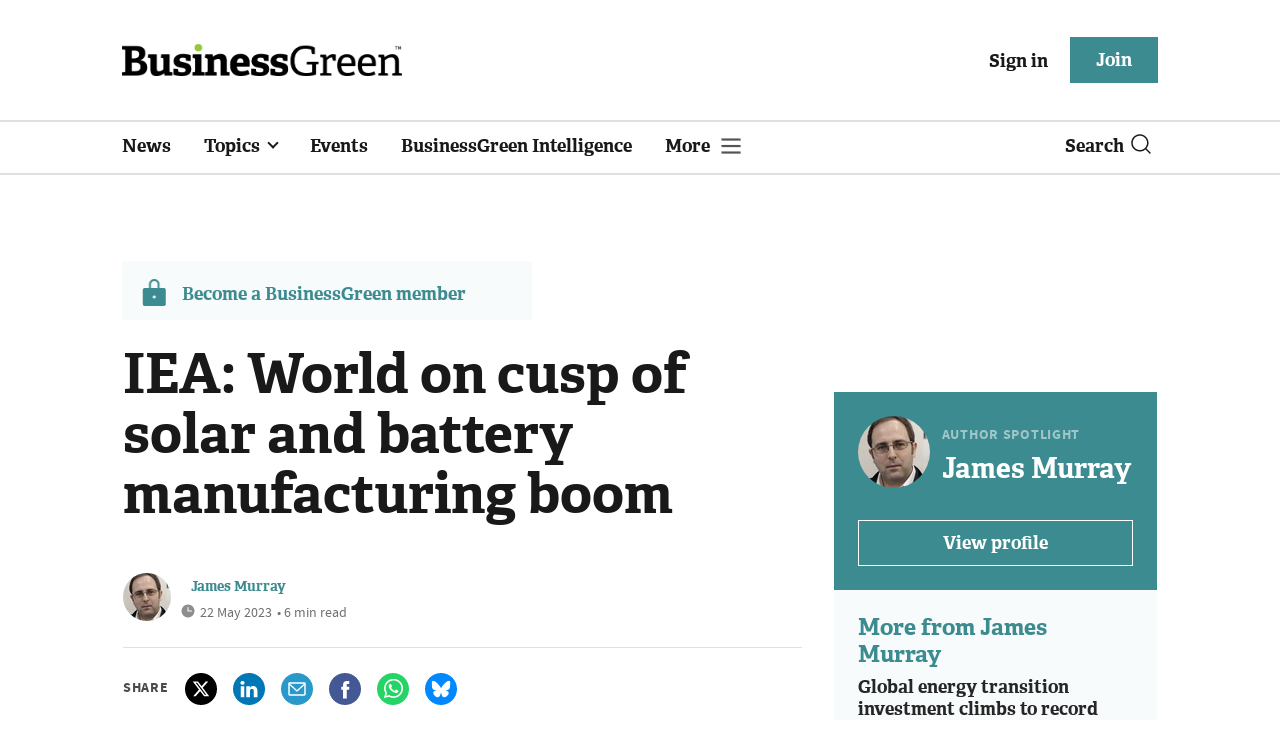

--- FILE ---
content_type: text/html; charset=utf-8
request_url: https://www.businessgreen.com/news/4116106/iea-world-cusp-solar-battery-manufacturing-boom
body_size: 16058
content:
<!DOCTYPE html>
<html lang="en">
<head>
    <meta name="Powered By" content="Kreatio Platform" />
  <link rel="canonical" href="https://www.businessgreen.com/news/4116106/iea-world-cusp-solar-battery-manufacturing-boom"/>
  <!-- Universal Variable -->
  



	<script>
		universal_variable_string = '{"page":{"url":"https://www.businessgreen.com/news/4116106/iea-world-cusp-solar-battery-manufacturing-boom","title":"IEA: World on cusp of solar and battery manufacturing boom","description":"But agency warns global economy risks becoming over-reliant on a handful of green manufacturing hubs, while heat pump, wind turbine, and green hydrogen capacity needs to accelerate","type":"article","category":"supply-chain","premain":"work","parentcategory":"work","id":"4116106","environment":"live","site":"BusinessGreen","platform":"Desktop","subtype":null},"content":{"article":"news","source":"BusinessGreen","author":"james-murray","medium":"text","published":"2023-05-22T11:18:18+01:00","tag":["iea","g7","solar-pv","heat-pumps","wind-turbines","manufacturing","cleantech","batteries","hydrogen"],"image":"https://image.chitra.live/api/v1/wps/3251005/9ca0d8af-f960-4993-88a3-cdbfd5da6151/3/1-solar-deployment-185x114.jpg","restriction":"default","barrier":"yes","content_word_count":1204}}';
	</script>

  <!-- End Universal Variable -->

  <!-- Start SourcePoint Script -->
  <script>
      !function () { var e = function () { var e, t = "__tcfapiLocator", a = [], n = window; for (; n;) { try { if (n.frames[t]) { e = n; break } } catch (e) { } if (n === window.top) break; n = n.parent } e || (!function e() { var a = n.document, r = !!n.frames[t]; if (!r) if (a.body) { var i = a.createElement("iframe"); i.style.cssText = "display:none", i.name = t, a.body.appendChild(i) } else setTimeout(e, 5); return !r }(), n.__tcfapi = function () { for (var e, t = arguments.length, n = new Array(t), r = 0; r < t; r++)n[r] = arguments[r]; if (!n.length) return a; if ("setGdprApplies" === n[0]) n.length > 3 && 2 === parseInt(n[1], 10) && "boolean" == typeof n[3] && (e = n[3], "function" == typeof n[2] && n[2]("set", !0)); else if ("ping" === n[0]) { var i = { gdprApplies: e, cmpLoaded: !1, cmpStatus: "stub" }; "function" == typeof n[2] && n[2](i) } else a.push(n) }, n.addEventListener("message", (function (e) { var t = "string" == typeof e.data, a = {}; try { a = t ? JSON.parse(e.data) : e.data } catch (e) { } var n = a.__tcfapiCall; n && window.__tcfapi(n.command, n.version, (function (a, r) { var i = { __tcfapiReturn: { returnValue: a, success: r, callId: n.callId } }; t && (i = JSON.stringify(i)), e.source.postMessage(i, "*") }), n.parameter) }), !1)) }; "undefined" != typeof module ? module.exports = e : e() }();
  </script>
  <script>
      window._sp_ = {
          config: {
              accountId: 1649,
              baseEndpoint: 'https://spcmp.businessgreen.com',
          }
      }

  </script>
  <script src="https://spcmp.businessgreen.com/wrapperMessagingWithoutDetection.js"></script>
  <!-- End SourcePoint Script -->
  <!-- Google Tag Manager -->
  <script>(function (w, d, s, l, i) {
      w[l] = w[l] || [];
      w[l].push({
          'gtm.start':
              new Date().getTime(), event: 'gtm.js'
      });
      var f = d.getElementsByTagName(s)[0],
          j = d.createElement(s), dl = l != 'dataLayer' ? '&l=' + l : '';
      j.async = true;
      j.src =
          'https://www.googletagmanager.com/gtm.js?id=' + i + dl;
      f.parentNode.insertBefore(j, f);
  })(window, document, 'script', 'dataLayer', 'GTM-KL38FGF');</script>
  <!-- End Google Tag Manager -->
    <link rel="syndication-source" href="/news/4116106/iea-world-cusp-solar-battery-manufacturing-boom" >
  <link rel="original-source" href="/news/4116106/iea-world-cusp-solar-battery-manufacturing-boom" >
<meta http-equiv="Content-Type" content="text/html;charset=utf-8">
<meta http-equiv="X-UA-Compatible" content="IE=Edge">
<meta name="viewport" content="width=device-width, initial-scale=1.0">
<meta name="format-detection" content="telephone=no">
<meta name="HandheldFriendly" content="True">
  <meta name="google-site-verification" content="2G9fXBd-F353IzgexO1fzfh47jhZrKoGifYG_leYo24" />  <meta name="msvalidate.01" content="EBEF18626E74108AF52FD6A90AA49369" />  <title>IEA: World on cusp of solar and battery manufacturing boom | BusinessGreen News</title>
  <meta name="description" content="But agency warns global economy risks becoming over-reliant on a handful of green manufacturing hubs, while heat pump, wind turbine, and green hydrogen capacity needs to accelerate" />
  <meta name="keywords" content="IEA, G7, Solar PV, heat pumps, Wind Turbines, manufacturing, Cleantech, Batteries, Hydrogen"/>

<meta name="generator" content="Kreatio Platform">

  <meta name="DCSext.topics" content="iea;g7;solar-pv;heat-pumps;wind-turbines;manufacturing;cleantech;batteries;hydrogen">
  <meta property="article:modified_time" content="2023-05-22T11:18:20+01:00" >
  <meta property="article:published_time" content="2023-05-22T11:18:18+01:00">
  <meta name="news_keywords" content="Supply chain,Solar,Wind ,IEA,G7,Solar PV,heat pumps,Wind Turbines,manufacturing,Cleantech,Batteries,Hydrogen">
	<meta http-equiv="Set-Cookie" content="last_visited_page=/news/4116106/iea-world-cusp-solar-battery-manufacturing-boom;path=/;expires=2026-01-26 22:44:54 +0000;domain=.businessgreen.com;">
    <meta http-equiv="Set-Cookie" content="last_visited_page=/news/4116106/iea-world-cusp-solar-battery-manufacturing-boom;path=/;expires=2026-01-26 22:44:55 +0000;domain=.businessgreen.com;">

  <link href="//assets.kreatio.net/bgn_redesign/png/favicons/apple-touch-icon.png" rel="apple-touch-icon" sizes="57x57">
  <link href="//assets.kreatio.net/bgn_redesign/png/favicons/apple-touch-icon-76x76.png" rel="apple-touch-icon" sizes="76x76">
  <link href="//assets.kreatio.net/bgn_redesign/png/favicons/apple-touch-icon-120x120.png" rel="apple-touch-icon" sizes="120x120">
  <link href="//assets.kreatio.net/bgn_redesign/png/favicons/apple-touch-icon-152x152.png" rel="apple-touch-icon" sizes="152x152">
  <link href="//assets.kreatio.net/bgn_redesign/png/favicons/apple-touch-icon-180x180.png" rel="apple-touch-icon" sizes="180x180">
  <link href="//assets.kreatio.net/bgn_redesign/png/favicons/icon-hires.png" rel="icon" sizes="192x192">
  <link href="//assets.kreatio.net/bgn_redesign/png/favicons/icon-normal.png" rel="icon" sizes="128x128">
  <link href="//assets.kreatio.net/bgn_redesign/png/favicons/32x32.ico" rel="shortcut icon" type="image/png">
<meta name="msapplication-TileImage" content="https://www.businessgreen.com/png/favicons/mstile-144x144.png?100518">
<meta name="msapplication-TileColor" content="#FFFFFF">
<meta property="og:title" content="IEA: World on cusp of solar and battery manufacturing boom ">
<meta property="og:type" content="article">
<meta property="og:url" content="https://www.businessgreen.com/news/4116106/iea-world-cusp-solar-battery-manufacturing-boom">
  <meta property="og:image" content="https://image.chitra.live/api/v1/wps/2ed1795/9ca0d8af-f960-4993-88a3-cdbfd5da6151/3/1-solar-deployment-370x229.jpg">
<meta property="og:site_name" content="">
  <meta property="og:description" content="But agency warns global economy risks becoming over-reliant on a handful of green manufacturing hubs, while heat pump, wind turbine, and green hydrogen capacity needs to accelerate">
  <meta name="twitter:card" content="summary_large_image" />  <meta name="twitter:domain" content="//www.businessgreen.com/" />  <meta name="twitter:creator" content="James_BG" />  <meta name="twitter:url" content="https://www.businessgreen.com/news/4116106/iea-world-cusp-solar-battery-manufacturing-boom" />  <meta name="twitter:image" content="https://image.chitra.live/api/v1/wps/26f9651/9ca0d8af-f960-4993-88a3-cdbfd5da6151/3/1-solar-deployment-600x315.jpg" />  <meta name="twitter:description" content="But agency warns global economy risks becoming over-reliant on a handful of green manufacturing hubs, while heat pump, wind turbine, and green hydrogen capacity needs to accelerate" />  <meta itemprop="description" content="But agency warns global economy risks becoming over-reliant on a handful of green manufacturing hubs, while heat pump, wind turbine, and green hydrogen capacity needs to accelerate">
  <meta itemprop="image" content="https://image.chitra.live/api/v1/wps/2ed1795/9ca0d8af-f960-4993-88a3-cdbfd5da6151/3/1-solar-deployment-370x229.jpg">
<link rel="preconnect" href="//assets.kreatio.net/bgn_redesign">
<link rel="preconnect" href="https://www.incisive-events.com">
<link rel="preconnect" href="https://www.google-analytics.com">
<link rel="preconnect" href="https://www.googletagservices.com">
<link rel="preconnect" href="https://tpc.googlesyndication.com">
<link rel="preconnect" href="https://adservice.google.com">
<link rel="preconnect" href="https://adservice.google.co.uk">
<link rel="preconnect" href="https://js-agent.newrelic.com">
<link rel="preconnect" href="https://bam.nr-data.net">
<link rel="preconnect" href="https://d1l6p2sc9645hc.cloudfront.net">
<link rel="preconnect" href="https://data.gosquared.com">
<link rel="preconnect" href="https://data2.gosquared.com">
<link rel="preconnect" href="https://script.crazyegg.com">
<link rel="preconnect" href="https://cdn.adsafeprotected.com">
<link rel="preconnect" href="https://static.adsafeprotected.com">
<link rel="preconnect" href="https://pixel.adsafeprotected.com">
<link rel="preconnect" href="https://fw.adsafeprotected.com">
<link rel="preconnect" href="https://s0.2mdn.net">
<link rel="preconnect" href="https://asset.pagefair.com">
<link rel="preconnect" href="https://asset.pagefair.net">
<link rel="preconnect" href="https://stats.pagefair.com">
<link rel="preconnect" href="https://securepubads.g.doubleclick.net">
<link rel="preconnect" href="https://stats.g.doubleclick.net">
<link rel="preconnect" href="https://tag.onscroll.com">


    <link href="//assets.businessgreen.com/cdn/ux2021/live/business-green/styles/styles.css" media="all" rel="stylesheet" type="text/css">
  <link rel="stylesheet" media="all" href="https://assets.kreatio.net/bgn_redesign/application-a74ef24787f4e3f184e5ef73f4479fc7126803bfcf2e81451112ec492ac92db8.css">
  <!--[if lt IE 9]>
<script src="http://assets.businessgreen.com/cdn/global/scripts/html5shiv.js" defer></script>
<link href="http://assets.businessgreen.com/respond-proxy.html" id="respond-proxy" rel="respond-proxy" />
<link href="/images/respond.proxy.gif" id="respond-redirect" rel="respond-redirect" />
<![endif]-->

<!--[if lt IE 9]>
<script src="http://assets.businessgreen.com/cdn/global/scripts/respond.js" defer></script>
<script src="/javascripts/respond.proxy.js" defer></script>
<![endif]-->

  <script>
    (function(H){H.className=H.className.replace(/\bno-js\b/,'')})(document.documentElement);
    (function(H){H.className=H.className.replace(/\bno-svg\b/,'')})(document.documentElement);
    !function(){"use strict";function e(e,t,s){e.addEventListener?e.addEventListener(t,s,!1):e.attachEvent&&e.attachEvent("on"+t,s)}function t(e){return window.localStorage&&localStorage.font_css_cache&&localStorage.font_css_cache_file===e}function s(){if(window.localStorage&&window.XMLHttpRequest)if(t(n))c(localStorage.font_css_cache);else{var e=new XMLHttpRequest;e.open("GET",n,!0),e.onreadystatechange=function(){4===e.readyState&&200===e.status&&(c(e.responseText),localStorage.font_css_cache=e.responseText,localStorage.font_css_cache_file=n)},e.send()}else{var s=document.createElement("link");s.href=n,s.rel="stylesheet",s.type="text/css",document.getElementsByTagName("head")[0].appendChild(s),document.cookie="font_css_cache"}}function c(e){var t=document.createElement("style");t.setAttribute("type","text/css"),document.getElementsByTagName("head")[0].appendChild(t),t.styleSheet?t.styleSheet.cssText=e:t.innerHTML=e}var n="//assets.businessgreen.com/cdn/iw/styles/fonts/sourcesans_sourcesansbold.css?ver=1";window.localStorage&&localStorage.font_css_cache||document.cookie.indexOf("font_css_cache")>-1?s():e(window,"load",s)}();
</script>
  <script src="//assets.businessgreen.com/cdn/ux2021/live/business-green/scripts/jquery.min.js"></script>

  <script src="https://assets.kreatio.net/bgn_redesign/jquery-validation.js"></script>
  
  <script src="//assets.businessgreen.com/cdn/ux2021/javascript/live/business_green/javascript-business_green.head.min.js"></script>

    <script src="//assets.businessgreen.com/cdn/ux2021/live/business-green/scripts/function.js"></script>
    <script src="//assets.businessgreen.com/cdn/ux2021/live/business-green/scripts/tracking.js"></script>
  <style>
      .ai-article-content-block {
          padding: 32px;
          border: 1px solid #DFE1E5;
          margin-bottom: 32px;
          margin-top: 25px;

      }

      .ai-like-dislike-buttons {
          display: flex;
          margin: 12px 0;
          gap: 12px;
          form .btn {
              font-family: adelleregular;
              margin-left: 0;
          }
          .liked {
              color: #212529;
              background-color: #dae0e5;
              border-color: #f8f9fa;
          }
          .disliked {
              color: #212529;
              background-color: #dae0e5;
              border-color: #f8f9fa;
          }
          .btn {

          }
      }

      .ai-like-dislike-buttons i {
          font-size: 1.5rem;
          cursor: pointer;
          transition: color 0.3s;
      }

      .ai-heading p {
          font-size: 18px;
          line-height: 32px;
          color: #000000;
          padding: 10px;
          background-color: #F8FBFB;
      }

  </style>
</head>
<body
  >
<!-- Google Tag Manager (noscript) -->
<noscript>
  <iframe src="https://www.googletagmanager.com/ns.html?id=GTM-KL38FGF"
          height="0" width="0" style="display:none;visibility:hidden"></iframe>
</noscript>
<!-- End Google Tag Manager (noscript) -->
<div
  itemscope itemtype="http://schema.org/Article"
  id="wrapper">
  <div class="site-topper-ad">
  <div id="rdm-site-topper"></div>
</div>
<div id="rdm-wallpaper" class="ad-slot-wallpaper"></div>
<div id="rdm-above-login-buttons-one"></div>
<div id="rdm-above-login-buttons-two"></div>
  <!-- Component :: Header-User-Login--> 
<div class="top_header bhide-768">
  <div class="container-fluid">
    <span class="logo">
      <a href="/">
          <img alt="businessgreen_logo" src="https://assets.kreatio.net/bgn_redesign/svg/bgn22-logo.svg" width="280">
      </a>
    </span>
    <div class="login_bar" id="login">
      <a href="/userlogin" class="btn btn-link signin">
        Sign in</a>
      <a href="https://www.businessgreen.com/join" class="btn btn-primary" role="button" aria-pressed="true">Join</a>
    </div>
    <div class="logged_bar" id="user" style="display: none">
      <a href="/manage_account#myaccount" class="user-info"></a>
      <ul class="header-tools-content individual" style="display: none">
        <li>
          <ul class="user-menu">
            <li><a class="account-user-link" title="Newsletters" href="/manage_account#myaccount">My account</a>
            </li>
            <li><a class="sign-out-user-link" title="Sign out" href="/logout">Sign out</a></li>
          </ul>
        </li>
      </ul>
      <ul class="header-tools-content institutional" style="display: none;">
        <li>
          <div class="corporate-menu-information">
            <p class="corporate-menu-information-introduction">You are currently
              accessing BusinessGreen via your
              Enterprise account.</p>
            <p>If you already have an account please use the link below to
              <a title="Sign in" href="https://www.businessgreen.com/userlogin">sign in</a>.</p>
            <p>If you have any problems with your access or would like to request an individual access account please
              contact our customer service team.</p>
            <p>Phone: <a href="tel:+441858438800">+44 (0) 1858 438800</a></p>
            <p>Email: <a href="/cdn-cgi/l/email-protection#41223432352e2c2433322433372822243201282f2228322837242c242528206f222e2c"><span class="__cf_email__" data-cfemail="4a293f393e25272f38392f383c23292f390a2324292339233c2f272f2e232b64292527">[email&#160;protected]</span></a></p>
          </div>

          <ul class="user-menu">
            <li><a class="sign-in-user-link" title="Sign in" href="/userlogin">Sign in</a></li>
          </ul>
        </li>
      </ul>
    </div>
  </div>
</div>



  <!-- Component :: Header-Main-Navigation--> 
<nav class="navbar navbar-default navbar-trans navbar-expand-lg sticky-menu">
  <div class="container-fluid search-dropdown">
    <div class="bshow-768">
  <div class="nav-logo">
    <a href="/">
        <img alt="logo" src="https://assets.kreatio.net/bgn_redesign/svg/bgn22-logo.svg" width="160">
    </a>
  </div>
</div>
<div class="menu-right">
  <div class="mobile-search">
    <ul>
      <li class="nav-item dropdown">
        <a class="nav-link dropdown-toggle search-icon-dropdown" href="#" role="button" data-toggle="dropdown" aria-haspopup="true" aria-expanded="false">
            <span><img alt="logo" src="//assets.kreatio.net/bgn_redesign/png/search.png"></span></a>
          <div class="dropdown-menu">
            <div class="container-fluid mob-dropdown-search">
              <div class="search-container ">
                <p>Search BusinessGreen</p>
                <form id="search_form" action="/search" accept-charset="UTF-8" method="get">
                  <input id="search_header1" type="search" name="query" value="" required="" class="dropdown-searchbox" placeholder="Search here...">
                  <input type="hidden" name="per_page" id="per_page1" value="24" class="hidden_style">
                  <input type="hidden" name="sort" id="sort1" value="relevance1" class="hidden_style">
                  <input type="hidden" name="date" id="date1" value="this_year" class="hidden_style">
                  <button type="submit" class="search-image-dropdown">Search
                    <span class="dropdown-search-icon">
                    <img alt="search_logo" src="//assets.kreatio.net/bgn_redesign/png/union.png">
                  </span>
                  </button>
</form>              </div>
              <div class="incisivemedia-mobile">
                <div class="search_sponsor_min">
                </div>
              </div>
            </div>
          </div>
          </li>
    </ul>
  </div>
  <button class="navbar-toggler collapsed" type="button" data-toggle="collapse" data-target="#navbarSupportedContent" aria-controls="navbarSupportedContent" aria-expanded="false" aria-label="Toggle navigation">
    <span class="navbar-toggler-icon"></span>
  </button>
</div>

    <div class="collapse navbar-collapse" id="navbarSupportedContent">
      <ul class="navbar-nav mr-auto">
      <li class="nav-item active">
        <a title="" class="nav-link" href="/type/news">News</a>
      </li>
      <li class="nav-item dropdown arrowfixed">
        <a class="nav-link dropdown-toggle " href="#" role="button" data-toggle="dropdown" aria-haspopup="true" aria-expanded="false">
          Topics
        </a>
        <div class="dropdown-menu">
          <div class="container-fluid">
            <div class="tertiary-menup topic">
                <!-- Component :: topics-menu--> 
<div class="main-navigation">
<h4>Select a Topic below</h4>
<div class="sub-menu">
<a href="../../../../tag/in-depth">In-depth</a> <a href="../../../../type/opinion">Opinion</a> <a href="../../../../category/energy">Energy</a> <a href="../../../../category/policy">Policy</a> <a href="../../../../category/management">Management</a> <a href="../../../../category/technology">Technology</a> <a href="../../../../category/investment">Investment</a>
</div>
</div>




            </div>
          </div>
        </div>
      </li>
      <li class="nav-item active">
        <a title="" class="nav-link" href="/events">Events</a>
      </li>
      <li class="nav-item active">
        <a title="" class="nav-link" href="/businessgreen-intelligence">BusinessGreen Intelligence</a>
      </li>
  <li class="nav-item dropdown hamburger">
    <a class="nav-link dropdown-toggle" href="#" role="button" data-toggle="dropdown" aria-haspopup="true" aria-expanded="false">
      More
    </a>
    <div class="dropdown-menu more-dropdownp ">
        <!-- Component :: more-menu--> 
<div class="container-fluid">
<div class="tertiary-menup">
<div class="main-navigation">
<h4>Content by subject</h4>
<div class="sub-part-navigation">
<ul class="sub-part-nav1">
<li><a href="/category/energy">Energy</a></li>
<li><a href="/category/investment">Investment</a></li>
<li><a href="/category/management">Management</a></li>
<li><a href="/category/policy">Policy</a></li>
<li><a href="/category/technology">Technology </a></li>
</ul>
<ul class="sub-part-nav1 nav-hide">
<ul class="sub-part-nav1 nav-hide">
<li><a href="/category/transport">Transport</a></li>
<li><a href="/category/work">Work</a></li>
<li><a href="/net-zero-now">Net Zero Now</a></li>
<li><a href="/workforce2030">Workforce 2030</a></li>
</ul>
</ul>
</div>
</div>
<div class="main-navigation">
<h4>Authors</h4>
<div class="sub-part-navigation">
<ul class="sub-part-nav1">
<li><a href="https://www.businessgreen.com/author/5e54c59e-8345-439e-8a2f-8eed1f605c99/james-murray">James Murray</a></li>
<li><a href="https://www.businessgreen.com/author/ade886de-708f-4712-ab78-457db9ab189e/michael-holder">Michael Holder</a></li>
<li><a href="https://www.businessgreen.com/author/30bbf52c-ad22-4148-ba9f-7779030fa325/stuart-stone">Stuart Stone</a></li>
</ul>
</div>
</div>
<div class="main-navigation">
<h4>Blogs</h4>
<div class="sub-part-navigation">
<ul class="sub-part-nav1">
<li><a href="/series/blog/editors-blog">Editor's Blog</a></li>
<li><a href="/type/sponsored">Partner Insight</a></li>
</ul>
</div>
</div>
<div class="third-column-hide">
<div class="main-navigation">
<h4>Connect with us</h4>
<div class="sub-part-navigation">
<ul class="sub-part-nav1">
<li><a href="/contact">Contact us</a></li>
<li><a target="_blank" href="https://share-eu1.hsforms.com/167yx8RmXSRGmFwVnSUpKaAfuzv3?utm_source=BG%20More%20Menu&amp;utm_medium=BG&amp;utm_campaign=newsletter" rel="noopener">Newsletter</a></li>
<li><a target="_blank" href="https://bsky.app/profile/businessgreen.bsky.social" rel="noopener">Bluesky</a></li>
<li><a href="https://twitter.com/businessgreen">X (formerly Twitter)</a></li>
<li><a href="https://www.facebook.com/Businessgreen">Facebook</a></li>
<li><a href="https://www.linkedin.com/groups/1931321/profile">LinkedIn</a></li>
<li><a href="https://www.instagram.com/_businessgreen_/">Instagram</a></li>
</ul>
</div>
</div>
</div>
</div>
</div>




    </div>
  </li>
</ul>

      <ul class="desktop_search">
  <li class="nav-item dropdown dd-hide-arrow">
    <a class="nav-link dropdown-toggle" href="#" role="button" data-toggle="dropdown" aria-haspopup="true" aria-expanded="false">
      Search<span><img alt="logo" src="//assets.kreatio.net/bgn_redesign/png/search.png"></span>
    </a>
    <div class="dropdown-menu" >
      <div class="container-fluid search-box">
        <div class="search_sponsor_max">
        </div>
        <div class="search-container ">
          <p>Search BusinessGreen</p>
          <form id="search_form_bottom" action="/search" accept-charset="UTF-8" method="get">
            <input id="search_header" type="search" name="query" value="" required="" class="dropdown-searchbox" placeholder="Search here..." >
            <input type="hidden" name="per_page" id="per_page" value="24" class="hidden_style">
            <input type="hidden" name="sort" id="sort" value="relevance1" class="hidden_style">
            <input type="hidden" name="date" id="date" value="this_year" class="hidden_style">
            <button type="submit" class="search-image-dropdown">Search<span class="dropdown-search-icon"><img alt="search_logo" src="//assets.kreatio.net/bgn_redesign/png/union.png"></span></button>
</form>        </div>
        <a href="javascript:void(0)" class="close_search"><img alt="x" src="//assets.kreatio.net/bgn_redesign/png/cross.png"></a>
      </div>
    </div>
  </li>
  <li class="nav-item sponsor-logo" id="search_sponsor_nav">
  </li>
</ul>

      <div class="mobile_view">
      <div class="login_bar_nav" id="login_nav">
      <a class="btn btn-primary join_button_nav" href="https://www.businessgreen.com/join" role="button">Join</a>
      <a href="/userlogin" class="btn btn-link signin">Sign in</a>
    </div>
  <div class="logged_bar" id="user_nav" style="display: none">
    <a href="/manage_account#myaccount" class="user-info"></a>
    <div id="rdm-above-user-menu">&nbsp;</div>
    <ul class="header-tools-content individual" style="display: none">
      <li>
        <ul class="user-menu">
          <li><a class="account-user-link" title="Newsletters" href="/manage_account#myaccount">My account</a></li>
          <li><a class="sign-out-user-link" title="Sign out" href="/logout">Sign out</a></li>
        </ul>
      </li>
    </ul>
    <ul class="header-tools-content institutional" style="display: none;">
      <li>
        <div class="corporate-menu-information">
          <p class="corporate-menu-information-introduction">You are currently accessing BusinessGreen via your Enterprise account.</p>
          <p>If you already have an account please use the link below to <a title="Sign in" href="//www.businessgreen.com/userlogin">sign in</a>.</p>
          <p>If you have any problems with your access or would like to request an individual access account please contact our customer service team.</p>
          <p>Phone: <a href="tel:+441858438800">+44 (0) 1858 438800</a></p>
          <p>Email: <a href="/cdn-cgi/l/email-protection#6a091f191e05070f18190f181c03090f192a0304090319031c0f070f0e030b44090507"><span class="__cf_email__" data-cfemail="791a0c0a0d16141c0b0a1c0b0f101a1c0a3910171a100a100f1c141c1d1018571a1614">[email&#160;protected]</span></a></p>
        </div>
        <ul class="user-menu">
          <li><a class="sign-in-user-link" title="Sign in" href="/userlogin">Sign in</a></li>
          <li><a href="/userlogin" class="btn btn-link signin">Sign in</a></li>
        </ul>
      </li>
    </ul>
  </div>
</div>

    </div>
  </div>
</nav>



  <div class="upcoming-events-ticker">
  <div class="container-fluid">
    <ul>
      <li>
        <div id="rdm-event-ticker"></div>
      </li>
    </ul>
  </div>
</div>

  <div class="container-fluid">
  <div class="notice-slot-full-below-header  bhide-768 notice-block">
    <div id="rdm-below-header"></div>
    <div class="notice-text"></div>
  </div>
</div>


  <div class="wrapper-container
    article-page
     ajax_search"
              >
    	  <div class="container-fluid bhide-768">
    <ul class="premium-article-list">
      <li class="medium-emphasis">
        <img alt="Lock-icon" src="//assets.kreatio.net/bgn_redesign/png/lock.png">
        <a href="https://www.businessgreen.com/join">
          Become a BusinessGreen member
        </a>
      </li>
    </ul>
  </div>


	<div class="container-fluid">
		<div class="row">
			<div class="common-left-hand-block col-lg-8">
				<div class="article-head-block">
					<h1 itemprop="name">IEA: World on cusp of solar and battery manufacturing boom</h1>
					    <div class="author">
      <div class="author-left">
        <a title="James Murray" href="/author/5e54c59e-8345-439e-8a2f-8eed1f605c99/james-murray"><img class="author-pic" alt="James Murray" src="https://image.chitra.live/api/v1/wps/c759d4d/a6a1c8c1-db4e-4689-94a2-3f695a195188/0/james-crop-48x48.jpg" /></a>
      </div>
    <div class="author-right ">
      <span itemprop="author" itemscope itemtype="http://schema.org/Person">
      <div itemprop="name" class="author-name">
        <a href="/author/5e54c59e-8345-439e-8a2f-8eed1f605c99/james-murray">James Murray</a>
      </div>
      </span>
      <div class="published">
        <img alt="clock" src="//assets.kreatio.net/bgn_redesign/svg/clock.svg">

        <span itemprop="datePublished" content="2023-05-22">
                 22 May 2023
        </span> •
        6 min read
      </div>
    </div>
  </div>


					<div class="social-heading">
						<h4>Share</h4>
<ul class="social article-share">
    <li>
        <a class="socialshareicon twitter-icon" href="https://twitter.com/share?text=IEA%3A+World+on+cusp+of+solar+and+battery+manufacturing+boom&amp;url=https://www.businessgreen.com/4116106/&via=businessgreen" rel="nofollow" target="_blank">
    <img alt="twitter-icon" src="//assets.kreatio.net/bgn_redesign/svg/article_twitter_x.svg">
  </a>

    </li>
    <li>
        <a class="socialshareicon linkedin icon" href="http://www.linkedin.com/shareArticle?mini=true&amp;url=https://www.businessgreen.com/4116106&amp;title=IEA+World+on+cusp+of+solar+and+battery+manufacturing+boom" rel="nofollow" target="_blank">
    <img alt="linkedin icon" src="//assets.kreatio.net/bgn_redesign/svg/article-linkedin.svg">
  </a>


    </li>
    <li>
        <a class="socialshareicon email-icon" target="_blank" rel="nofollow" href="/cdn-cgi/l/email-protection#[base64]">
    <img alt="email-icon" src="//assets.kreatio.net/bgn_redesign/svg/article-mail.svg">
  </a>

    </li>
    <li>
      <a class="socialshareicon facebook-icon" href="https://www.facebook.com/sharer.php?u=https://www.businessgreen.com/4116106" rel="nofollow" target="_blank">
  <img alt="facebook-icon" src="//assets.kreatio.net/bgn_redesign/svg/article-facebook.svg">
</a>

    </li>
    <li>
      <a class="socialshareicon whatsapp-icon" href="whatsapp://send?text=https://www.businessgreen.com/4116106?utm_source%3DWhatsappshare%26utm_medium%3Dnative%26utm_campaign%3DNativeshare">
  <img alt="whatsapp-icon" src="//assets.kreatio.net/bgn_redesign/svg/article-whatsapp.svg">
</a>

    </li>
    <li>
      <a class="socialshareicon bluesky-icon" href="https://bsky.app/intent/compose?text=IEA%3A World on cusp of solar and battery manufacturing boom%0Ahttps://www.businessgreen.com/news/4116106/iea-world-cusp-solar-battery-manufacturing-boom" rel="nofollow" target="_blank">
  <img alt="bluesky-icon" src="//assets.kreatio.net/bgn_redesign/svg/Bluesky_Icon_Circle.svg">
</a>

    </li>
</ul>

					</div>
					<div id="rdm-rhc-below-article-share-top"></div>
				</div>
				<div class="article-content-block">
						      <div class="article-image">
    <img itemprop="image" alt="IEA: World on cusp of solar and battery manufacturing boom" title="" loading="lazy" src="https://image.chitra.live/api/v1/wps/ef9d59d/9ca0d8af-f960-4993-88a3-cdbfd5da6151/3/1-solar-deployment-679x419.jpg" />
  </div>


						<h4 class="article-sub-head summary">But agency warns global economy risks becoming over-reliant on a handful of green manufacturing hubs, while heat pump, wind turbine, and green hydrogen capacity needs to accelerate</h4>
					<div id="rdm-rhc-below-article-summary"></div>
						<div itemprop="articleBody" class="article-content">
							<div class="linear-gradient">
								<p>The world is on the brink of an unprecedented clean tech manufacturing boom, but key sectors are still struggling to keep pace with the level of demand required to deliver on global net zero emission goals....</p>
							</div>
						</div>
					    <div id="d-wrapper">
    <div class="zig-zag-bottom zig-zag-top">
      <div class="join-investment-week zig-zag">
        <p>To continue reading this article...</p>
        <h4>Join BusinessGreen</h4>
        <p>In just a few clicks you can start your free BusinessGreen Lite membership for 12 months, providing you access to:</p>
<div class="investment-week-points">
<ul>
<li>Three complimentary articles per month covering the latest real-time news, analysis, and opinion from Europe&rsquo;s leading source of information on the Green economy and business</li>
<li>Receive important and breaking news stories via our daily news alert</li>
<li>Our weekly newsletter with the best of the week&rsquo;s green business news and analysis</li>
</ul>
</div>
<p><a href="https://membership.businessgreen.com/virtual/joinbglite?utm_source=Barrier%20page&amp;utm_medium=Website&amp;utm_campaign=Join%20button&amp;utm_content=Join%20now" class="investment-week-join-now btn-primary-dark">Join now</a></p>
<h4>&nbsp;</h4>
<h4>Already a BusinessGreen member?</h4>
<p><a href="/userlogin" class="investment-week-join-now btn-primary-dark"> Login </a></p>
      </div>
    </div>
  </div>


					<div class="pagination-article pagination-locked">
						<div class="left-click">
    <a href="/news/4116094/water-firms-honest-conservative-mps-inland-bathing-water-site-target">
      <h4>Previous Article</h4> 
    </a>
    <a href="/news/4116094/water-firms-honest-conservative-mps-inland-bathing-water-site-target">
      <p>Keep water firms &#39;honest&#39;: Conservative MPs call for inland bathing water site target</p>
    </a>
</div>
<div class="right-click">
    <a href="/news/4116119/record-order-volvo-trucks-holcim-ink-deal-deploy-electric-hgvs">
      <h4>Next Article</h4>
    </a>
    <a href="/news/4116119/record-order-volvo-trucks-holcim-ink-deal-deploy-electric-hgvs">
      <p>&#39;Record order&#39;: Volvo Trucks and Holcim ink deal to deploy 1,000 electric HGVs</p>
    </a>
</div>

					</div>
					<div id="rdm-below-article-prev-next"></div>
				</div>
			</div>
			<div class="common-right-hand-block col-lg-4">
  <div class="mtop bhide-768">
    <div class="notice-slot-sidebar-big notice-block ">
      <div id="rdm-below-key-points"></div>
    </div>
  </div>
      <div class="author-spotlight-block">
      <div class="author-spotlight high-emphasis">
        <div class="author-details">
          <img alt="James Murray" src="https://image.chitra.live/api/v1/wps/fa03b90/a6a1c8c1-db4e-4689-94a2-3f695a195188/0/james-crop-72x72.jpg" />
          <div class="author-details-content">
            <h5>Author spotlight</h5>
            <h4><a href="/author/5e54c59e-8345-439e-8a2f-8eed1f605c99/james-murray">James Murray</a></h4>
          </div>
        </div>
        <p></p>
        <div class="button">
          <a class="btn btn-secondary-dark" role="button" aria-pressed="true" href="/author/5e54c59e-8345-439e-8a2f-8eed1f605c99/james-murray">View profile</a>
        </div>
      </div>
      <div class="spotlight-content medium-emphasis">
          <div class="author-more">
              <h6>More from James Murray</h6>
            <p>
              <a href="/news/4524748/global-energy-transition-investment-climbs-record-usd23tr">Global energy transition investment climbs to record $2.3tr</a>
            </p>
          </div>
          <div class="author-more-next">
            <p>
              <a href="/opinion/4524733/build-climate-resilience-matters-health-cities">Why we need to build climate resilience where it matters - in health and cities</a>
            </p>
          </div>
      </div>
    </div>

  <div id="rdm-rhc-below-author-spotlight"></div>
    <!-- Component :: most_read_right--> 
<div class="remote_component" id = 4a751042-5670-9e34-bab5-e815fe7a79cc></div>


  <div id="rdm-rhc-below-most-read"></div>
</div>

		</div>
	</div>
  <!-- Component :: more-on-category--> 
  <div class="container-fluid more-on" id="more-on">
    <h2>More on Supply chain</h2>
    <div class="row">
        <div class="big-article-Vlist col-lg-4 col-md-4 col-sm-12 col-12">
          <div class="big-article-left">
            <div class="">
                <a href="/news/4523975/launch-waitroses-most-sustainable-distribution-centre-create-550-jobs"><img alt="Launch of Waitrose&#39;s &#39;most sustainable&#39; distribution centre to create over 550 jobs" loading="lazy" src="https://image.chitra.live/api/v1/wps/bb1b49d/a1a88fb3-31c6-46a6-9ae2-9e0a3eb19d0a/4/iStock-2194434323-323x202.jpg" /><span class="audio-video-img"><span class="icon"></span></span></a>

            </div>
          </div>
          <div class="big-article-right">
            <div class="category ">
              <a href="/category/work/supply-chain">Supply chain</a>

            </div>
            <h4>    <a title="Launch of Waitrose&#39;s &#39;most sustainable&#39; distribution centre to create over 550 jobs" class="lock" href="/news/4523975/launch-waitroses-most-sustainable-distribution-centre-create-550-jobs">Launch of Waitrose&#39;s &#39;most sustainable&#39; distribution centre to create over 550 jobs</a>
 </h4>
            
            <p>Retailer&#39;s first distribution centre in the South West to feature 1,200 solar panels and help vehicle fleet avoid 2,225 tonnes of carbon emissions a year</p>
            <div class="author">
                <a title="Stuart Stone" href="/author/30bbf52c-ad22-4148-ba9f-7779030fa325/stuart-stone"><img alt="Stuart Stone" src="https://image.chitra.live/api/v1/wps/f43b0d6/6acf8f6d-74b3-4019-a7e6-5cf081628b52/0/Byline-24x24.jpeg" /></a>
                <div class="author-name">
                  <a href="/author/30bbf52c-ad22-4148-ba9f-7779030fa325/stuart-stone">Stuart Stone</a>
                </div>
              <div class="published">
                <img alt="clock" src="//assets.kreatio.net/bgn_redesign/svg/clock.svg">

                  12 January 2026


 •
                2 min read
              </div>
            </div>
          </div>
        </div>
        <div class="big-article-Vlist col-lg-4 col-md-4 col-sm-12 col-12">
          <div class="big-article-left">
            <div class="">
                <a href="/news/4523830/nature-food-production-hand-hand-farmers-urge-government-support-shift-away-industrial-livestock-production"><img alt="&#39;Nature and food production go hand in hand&#39;: Farmers urge government to support shift away from industrial livestock production" loading="lazy" src="https://image.chitra.live/api/v1/wps/68649f4/eadd7ce8-9174-4294-aa4f-d88821755cfe/3/Screenshot-2026-01-06-at-14-41-38-323x202.png" /><span class="audio-video-img"><span class="icon"></span></span></a>

            </div>
          </div>
          <div class="big-article-right">
            <div class="category ">
              <a href="/category/work/supply-chain">Supply chain</a>

            </div>
            <h4>    <a title="&#39;Nature and food production go hand in hand&#39;: Farmers urge government to support shift away from industrial livestock production" class="lock" href="/news/4523830/nature-food-production-hand-hand-farmers-urge-government-support-shift-away-industrial-livestock-production">&#39;Nature and food production go hand in hand&#39;: Farmers urge government to support shift away from industrial livestock production</a>
 </h4>
            
            <p>Polling shows strong appetite from UK farmers to move towards more nature-friendly livestock practices, if government and corporates back the transition</p>
            <div class="author">
                
                <div class="author-name">
                  <a href="/author/fa6fc107-8add-46da-9e4b-76eb33342756/amber-rolt">Amber Rolt</a>
                </div>
              <div class="published">
                <img alt="clock" src="//assets.kreatio.net/bgn_redesign/svg/clock.svg">

                  07 January 2026


 •
                3 min read
              </div>
            </div>
          </div>
        </div>
        <div class="big-article-Vlist col-lg-4 col-md-4 col-sm-12 col-12">
          <div class="big-article-left">
            <div class="">
                <a href="/news-analysis/4523846/amazon-soy-moratorium-agri-giants-quit-anti-deforestation-pact-risk-splintering"><img alt="Amazon Soy Moratorium: As agri-giants quit, is the anti-deforestation pact at risk of splintering?" loading="lazy" src="https://image.chitra.live/api/v1/wps/8d3c56d/aa5b4e73-0772-492c-aca6-8594abb79ef4/6/iStock-2227752437-323x202.jpg" /><span class="audio-video-img"><span class="icon"></span></span></a>

            </div>
          </div>
          <div class="big-article-right">
            <div class="category ">
              <a href="/category/work/supply-chain">Supply chain</a>

            </div>
            <h4>    <a title="Amazon Soy Moratorium: As agri-giants quit, is the anti-deforestation pact at risk of splintering?" class="lock" href="/news-analysis/4523846/amazon-soy-moratorium-agri-giants-quit-anti-deforestation-pact-risk-splintering">Amazon Soy Moratorium: As agri-giants quit, is the anti-deforestation pact at risk of splintering?</a>
 </h4>
            
            <p>Despite being hailed by leading UK retailers as &#39;one of the most significant conservation measures this century&#39;, a number of global agri-giants have now abandoned the anti-deforestation pact</p>
            <div class="author">
                <a title="Michael Holder" href="/author/ade886de-708f-4712-ab78-457db9ab189e/michael-holder"><img alt="Michael Holder" src="https://image.chitra.live/api/v1/wps/9433874/1186e07f-a13e-49cd-9e58-f6f600ebc973/0/holder-michael-cropped-24x24.jpg" /></a>
                <div class="author-name">
                  <a href="/author/ade886de-708f-4712-ab78-457db9ab189e/michael-holder">Michael Holder</a>
                </div>
              <div class="published">
                <img alt="clock" src="//assets.kreatio.net/bgn_redesign/svg/clock.svg">

                  07 January 2026


 •
                7 min read
              </div>
            </div>
          </div>
        </div>
    </div>
  </div>


<div id="rdm-rhc-below-article-more-on"></div>
<input type="hidden" id="is-article-page" value="true">



  </div>
  <footer id="footer">
  <div class="container-fluid">
    <div class="row hr">
        <!-- Component :: footer-links--> 
<div class=" contact-us-block col-lg-6">
<div class=" order marginorder">
<ul class="adress">
<li><a href="/contact" class="title">Contact Us</a></li>
<li><a href="https://www.incisivemedia.com/solutions/" class="title">Marketing Solutions</a></li>
<li><a href="https://www.incisivemedia.com/about/" class="title">About Incisive Media</a></li>
<li><a href="javascript:void(0)" class="title" onclick="window._sp_.loadPrivacyManagerModal(414643);">Privacy Settings</a></li>
</ul>
</div>
<div class="order  marginorder  tabview">
<ul class="adress">
<li><a href="https://www.incisivemedia.com/standard-terms-conditions/" class="title">Terms &amp; Conditions</a></li>
<li><a href="https://www.incisivemedia.com/standard-policies/" class="title">Policies</a></li>
<li><a href="https://www.incisivemedia.com/careers/" class="title">Careers</a></li>
</ul>
</div>
</div>




      <div class="col-lg-4 col-md-5 socialicons order mt-0 ">
  <div class="footerheading">FOLLOW US</div>
  <ul class="social">
      <li>
        <a href="https://www.youtube.com/channel/UCkqUTKufJwtaqvnU4W52HuA" class="socialshareicon youtubeicon" target="_blank"></a>
      </li>
    <li>
      <a href="https://twitter.com/BusinessGreen" class="socialshareicon twitter40" target="_blank"></a>
    </li>
    <li>
      <a href="https://www.linkedin.com/showcase/business-green/" class="socialshareicon linkin40" target="_blank">
      </a>
    </li>
      <li class="bshow-575">
        <a href="https://www.facebook.com/Businessgreen" class="socialshareicon facebookicon" target="_blank">
        </a>
      </li>
    <li>
    </li>
  </ul>
</div>

    </div>
      <!-- Component :: footer-accreditations--> 
<div class="row row-reverse">
<div class=" contact-us-block socialiocns">
<div class="col-lg-8  margin-topicon mt-01 copyright">
<a title="Incisive Media" target="_blank" href="https://www.incisivemedia.com/" rel="noopener noreferrer"><img src="https://assets.incisivemedia.com/production/im_arc/images/im_arc_logo.png" alt="Incisive Media" width="230"> </a>
<p class="textcolor">© Incisive Business Media Limited, Published by Incisive Business Media Limited, New London House, 172 Drury Lane, London WC2B 5QR. Registered in England and Wales with company registration number 09178013. Part of Arc network, <a href="http://www.arc-network.com/" rel="noopener noreferrer">www.arc-network.com</a></p>
</div>
<div class="col-lg-4  footerbottom  ">
<div class="social">
<div class="heading footerheading">DIGITAL PUBLISHER OF THE YEAR</div>
<a href="http://www.incisivemedia.com/accreditations" class=""><img src="https://assets.incisivemedia.com/production/global/images/aop-logos.png" alt="right wallpaper ad"></a>
</div>
</div>
</div>
</div>




      <!-- Component :: footer-copyrights--> 


  </div>
</footer>
  <meta itemprop="url" content="https://www.www.businessgreen.com/news/4116106/iea-world-cusp-solar-battery-manufacturing-boom">
  <span itemprop="publisher" itemscope itemtype="http://schema.org/Organization">
    <meta itemprop="name" content="BusinessGreen">
  </span>

</div>
<script data-cfasync="false" src="/cdn-cgi/scripts/5c5dd728/cloudflare-static/email-decode.min.js"></script><script src="https://assets.kreatio.net/bgn_redesign/application-8a216c812f01bd743c51.js"></script>
<script>
    function getCookie(name) {
        var match = document.cookie.match(new RegExp('(^| )' + name + '=([^;]+)'));
        return match ? match[2] : null;
    }
    jQuery(document).ready(function () {
        if (getCookie("series_token_error_message") != null && getCookie("series_token_error_message") != "") {
            if (getCookie("series_token_error_message").match("articles$") != null) {
                $("span#login_error_message_teaser").html(getCookie("series_token_error_message").replace(/\+/g, " ").replace(/\w+$/, '')).show();
                deleteCookie("series_token_error_message");
            }
        }
    });
    jQuery(document).ready(function () {
        $("#login_barrier .login_submit").on("click", function () {
            $("span#login_error_message_teaser").html("").hide();
        });
    });

    function custom_method_for_search_image() {
        image_value = '';
        return image_value;
    }
</script>


<script>
    jQuery(document).ready(function () {
        $("#login").hover(function () {
            $(".login-offset").hide();
        });

        function showMyAccount() {
            $(".individual").show();
            $('.institutional').hide();
            $(".user-info").html('My account');
            $("#user").removeClass("main-top-institution");
        }

        function showWelcome() {
            $("#login").hide();
            $("#register").hide();
            $("#user").show();
            $(".user-info").html('Welcome');
            $("#user").addClass("main-top-institution");
        }

        setTimeout(function () {
            jQuery("#register,#login,#follow,#free-trial").show();
            if (getCookie("logged_in") == "false" || (getCookie("institutional_login") == "false")) {
                jQuery("#register,#login,#follow,#free-trial").show();
                jQuery("#user").hide();
            } else if (getCookie("logged_in") == "true" || getCookie("logged_in") == "expired" || getCookie("logged_in") == null) {
                if (getCookie("user_name") != null && getCookie("user_name") != "") {

                    $("#user,#follow").show();
                    $("#register,#login,#free-trial").hide();
                    jQuery(".user-info").html('My account');
                    if (getCookie("institutional_login") == "true") {
                        if (getCookie("logged_in") == "true") {
                            showMyAccount()
                        } else {
                            showWelcome()
                        }
                    } else {
                        if (getCookie("logged_in") == "true") {
                            showMyAccount()
                        }
                    }
                } else {
                    jQuery.ajax({
                        type: 'GET',
                        dataType: 'html',
                        beforeSend: function (xhr) {
                            xhr.setRequestHeader('X-CSRF-Token', jQuery('meta[name="csrf-token"]').attr('content'))
                        },
                        url: '/user_info',
                        success: function (data) {
                            if (getCookie("logged_in") == "true" || getCookie("logged_in") == "expired" || getCookie("logged_in") == null) {
                                if (getCookie("user_name") != null && getCookie("user_name") != "") {
                                    $("#user,#follow").show();
                                    $("#register,#login,#free-trial").hide();
                                    jQuery(".user-info").html('My account');
                                    if (getCookie("institutional_login") == "true") {
                                        if (getCookie("logged_in") == "true") {
                                            showMyAccount()
                                        } else {
                                            showWelcome()
                                        }
                                    }
                                } else if (getCookie("institutional_login") == "true") {
                                    if (getCookie("logged_in") == "true") {
                                        showMyAccount()
                                    } else {
                                        showWelcome()
                                    }
                                }
                            } else {
                                $("#register,#login,#follow,#free-trial").show();
                            }
                        }
                    });
                }
            }
        }, 1000);
        $("#user").hover(function (event) {
            event.preventDefault();
            if (getCookie("institutional_login") == "true") {
                if (getCookie("logged_in") == "true") {
                    $(".individual").show();
                    $('.institutional').hide();
                } else {
                    $(".individual").hide();
                    $('.institutional').show();
                }
            } else {
                if (getCookie("logged_in") == "true") {
                    $(".individual").show();
                    $('.institutional').hide();
                }
            }
        });
    });
</script>


  <script>
      $(document).ready(function () {
          var currentBlock = location.href.split('#')[1];
          if (currentBlock != undefined) {
              pageScroll(currentBlock);
          }
      });

      $('.article-page-body-content li a').on('click', function () {

          pageScroll($(this).attr('href').split('#')[1]);

      });

      function pageScroll(currentLink) {
          var height = '46';
          var $winWidth = $(window).width();
          if ($winWidth > 991) {
              $('html,body').animate({scrollTop: $('#' + currentLink).offset().top - height}, 'slow');
          } else {
              $('html,body').animate({scrollTop: $('#' + currentLink).offset().top - 50}, 'slow');
          }
      }
  </script>
  <script>
      $('.search_date,.search_sort').click(function(e){
          e.stopPropagation();
          var type = $(this).attr('data-id');
          if($(this).attr('data-con')=='sort'){
              $("#filters #sort").attr('value',type);
              $(".search_sort").parent().removeClass('sortby-selected');
              $(this).parent().addClass('sortby-selected');
          }else{
              $('.selected_date option[value='+ type +']').attr('selected','selected');
              $(".selected_date").val(type);
              $(".search_date").parent().removeClass('sortby-selected');
              $(this).parent().addClass('sortby-selected');
          }
          $("#filters").submit();
      });
      $(".selected_date").change(function(){
          var val = $(this).val()
          if(val==="all" || val==="this_year"){
              $(".sortbyrange .sortby-option").removeClass('sortby-selected');
              $(".sortbyrange .sortby-option[data-change="+ val +"]").addClass('sortby-selected');
          }
      });
  </script>

  <script src="//assets.businessgreen.com/javascript/live/business_green/javascript-business_green.body.min.js"></script>


<div class="container"></div>
  <script>
      $(document).ready(function () {
          $('.expired-button').on('click', function (e) {
              e.preventDefault();
              $.ajax({
                  url: '/user/renew',
                  method: 'POST',
                  dataType: 'json',
                  data: {
                      article_id: 'd671bbc7-ac6f-d62f-f373-936fb1a0781a'
                  },
                  headers: {
                      'X-CSRF-Token': $('meta[name="csrf-token"]').attr('content')
                  },
                  success: function (response) {
                      if (response.redirect_url) {
                          if (window.Turbolinks && Turbolinks.visit) {
                              Turbolinks.clearCache();
                              Turbolinks.visit(response.redirect_url, {action: 'replace'});
                          } else {
                              window.location.href = response.redirect_url;
                          }
                      } else {
                          console.error("No redirect_url returned from server.");
                      }
                  },
                  error: function (xhr, status, error) {
                      console.error("AJAX error:", status, error);
                  }
              });
          });
      });
  </script>
<script>
    $(function () {
        $.validator.addMethod("emailwithdomain", function (value, element) {
            return this.optional(element) || value.match(/^(([^<>()\[\]\\.,;:\s@"]+(\.[^<>()\[\]\\.,;:\s@"]+)*)|(".+"))@((\[[0-9]{1,3}\.[0-9]{1,3}\.[0-9]{1,3}\.[0-9]{1,3}])|(([a-zA-Z\-0-9]+\.)+[a-zA-Z]{2,}))$/);
        }, "Please provide valid emailid");
        $.validator.addMethod("lettersonly", function (value, element) {
            return this.optional(element) || /^[a-z\s]+$/i.test(value);
        }, "Only alphabetical characters");
        $("#pdf-submit-stage").validate({

            rules: {

                "questions[a53f10b6-eb57-41ac-bd00-9f38a32ae4f6]": {

                    required: true,

                    lettersonly: true,

                },

                "questions[c1e965d2-d6c0-497f-a7b5-2717f9778cd0]": {

                    required : true,

                    emailwithdomain: true,

                    email: true,

                },

                "questions[70257335-ce08-4a18-8515-85fa4d963c68]": {

                    required: true,

                },

                "questions[dbd1ba53-5034-4833-8b78-4488c94b41ea]": {

                    required: true,
                    lettersonly: true,

                },

                "checkbox-agree": {

                    required : true,

                }

            },

            messages : {

                "questions[a53f10b6-eb57-41ac-bd00-9f38a32ae4f6]": {

                    required : "Please provide name",

                    lettersonly : "Only alphabets are allowed"

                },

                "questions[c1e965d2-d6c0-497f-a7b5-2717f9778cd0]":{

                    required : "Please provide email id",

                    emailwithdomain : "Please provide valid email id",

                    email : "Please provide valid email id",

                },

                "questions[70257335-ce08-4a18-8515-85fa4d963c68]":{

                    required : "Please provide job title",

                },

                "questions[dbd1ba53-5034-4833-8b78-4488c94b41ea]":{

                    required : "Please provide the company name",

                },

                "checkbox-agree" : {

                    required : "Please check this box if you want to proceed",

                }

            }

        });
    });
    $(function() {
        $.validator.addMethod("emailwithdomain", function(value, element) {
            return this.optional(element) || value.match(/^(([^<>()\[\]\\.,;:\s@"]+(\.[^<>()\[\]\\.,;:\s@"]+)*)|(".+"))@((\[[0-9]{1,3}\.[0-9]{1,3}\.[0-9]{1,3}\.[0-9]{1,3}])|(([a-zA-Z\-0-9]+\.)+[a-zA-Z]{2,}))$/);
        }, "Please provide valid emailid");
        $.validator.addMethod("lettersonly", function(value, element) {
            return this.optional(element) || /^[a-z\s]+$/i.test(value);
        }, "Only alphabetical characters");
        $("#pdf-submit-live").validate({

            rules : {

                "questions[332b6a7f-c7cc-45f6-8086-ad33955bf101]":{

                    required : true,

                    lettersonly : true,

                },

                "questions[24cf2e95-f543-4d99-a287-aa1a99180d99]": {

                    required : true,

                    emailwithdomain :true,

                    email: true,

                },

                "questions[3b59fee7-7dfc-4bb4-93c1-7f8267479879]": {

                    required : true,

                },

                "questions[e70fddb8-4305-4f7d-858c-171dfdb92e60]":{

                    required : true,
                    lettersonly : true,

                },

                "checkbox-agree" : {

                    required : true,

                }

            },

            messages : {

                "questions[332b6a7f-c7cc-45f6-8086-ad33955bf101]":{

                    required : "Please provide name",

                    lettersonly : "Only alphabets are allowed"

                },

                "questions[24cf2e95-f543-4d99-a287-aa1a99180d99]":{

                    required : "Please provide email id",

                    emailwithdomain : "Please provide valid email id",

                    email : "Please provide valid email id",

                },

                "questions[3b59fee7-7dfc-4bb4-93c1-7f8267479879]":{

                    required : "Please provide job title",

                },

                "questions[e70fddb8-4305-4f7d-858c-171dfdb92e60]":{

                    required : "Please provide the company name",

                },

                "checkbox-agree" : {

                    required : "Please check this box if you want to proceed",

                }

            }

        });
    });
    $('#pdf-submit-stage').on('submit', function (e) {
        e.preventDefault();
        $("#pdf-submit-stage").valid();
        if($("#pdf-submit-stage").valid()){
            var data = $('#pdf-submit-stage').serialize();
            var qid = $('.quaetionnaire_id').val();
            var url = "/submit_answer/" + qid;
            $.ajax({
                url: url,
                type: 'post',
                data: data,
                xhrFields: {
                    withCredentials: true
                },
                success: function (responseData) {
                    $('#article-pdf-download .modal-dialog').html(responseData);
                }
            })
        }
    });
    $('#pdf-submit-live').on('submit', function (e) {
        e.preventDefault();
        $("#pdf-submit-live").valid();
        if($("#pdf-submit-live").valid()){
            var data = $('#pdf-submit-live').serialize();
            var qid = $('.quaetionnaire_id').val();
            var url = "/submit_answer/" + qid;
            $.ajax({
                url: url,
                type: 'post',
                data: data,
                xhrFields: {
                    withCredentials: true
                },
                success: function (responseData) {
                    $('#article-pdf-download .modal-dialog').html(responseData);
                }
            })
        }
    });
</script>
<script>
    /* metered access ajax and validation script */
    $("#metered_signup_btn").on("click", function (e){
        $("#metered_signup").valid();
        if($("#metered_signup").valid()){
            let meter_name = $(this).parents('#metered_signup').find('#meeter_name').val();
            let meter_sur_name = $(this).parents('#metered_signup').find('#meeter_sur_name').val();
            let meter_email = $(this).parents('#metered_signup').find('#meeter_email').val();
            $.ajax({
                type: "POST",
                url: "/metered_subscriber_creation",
                data: {meter_name: meter_name,meter_sur_name: meter_sur_name,meter_email: meter_email},
                success: function(data){
                    if(data.status == 200){
                        window.open(data.url,"_self");
                    }else{
                        alert(data.message);
                    }
                },
                error(error){
                    alert("Failed to create subscriber");
                }
            });
        }
    });
    $(function() {
        $.validator.addMethod("emailwithdomain", function(value, element) {
            return this.optional(element) || value.match(/^(([^<>()\[\]\\.,;:\s@"]+(\.[^<>()\[\]\\.,;:\s@"]+)*)|(".+"))@((\[[0-9]{1,3}\.[0-9]{1,3}\.[0-9]{1,3}\.[0-9]{1,3}])|(([a-zA-Z\-0-9]+\.)+[a-zA-Z]{2,}))$/);
        }, "Please provide valid emailid");
        $.validator.addMethod("lettersonly", function(value, element) {
            return this.optional(element) || /^[a-z\s]+$/i.test(value);
        }, "Only alphabetical characters");
        $("#metered_signup").validate({
            rules : {
                "meter_name" : {
                    required : true,
                    lettersonly : true
                },
                "meter_sur_name" : {
                    required : true,
                    lettersonly : true
                },
                "meter_email" : {
                    required : true,
                    emailwithdomain :true,
                    email: true,
                }
            },
            messages : {
                "meter_name" : {
                    required : "Please provide name",
                    lettersonly : "Only alphabets are allowed"
                },
                "meter_sur_name" : {
                    required : "Please provide sur name",
                    lettersonly : "Only alphabets are allowed"
                },
                "meter_email" : {
                    required : "Please provide email id",
                    emailwithdomain : "Please provide valid email id",
                    email : "Please provide valid email id",
                }
            }
        });
    });
</script>
<script>
    $(function() {
        $.validator.addMethod("emailwithdomain", function(value, element) {
            return this.optional(element) || value.match(/^(([^<>()\[\]\\.,;:\s@"]+(\.[^<>()\[\]\\.,;:\s@"]+)*)|(".+"))@((\[[0-9]{1,3}\.[0-9]{1,3}\.[0-9]{1,3}\.[0-9]{1,3}])|(([a-zA-Z\-0-9]+\.)+[a-zA-Z]{2,}))$/);
        }, "Please provide valid emailid");
        $("#metered-access").validate({
            rules : {
                "meter_name" : {
                    required : true,
                },
                "meter_sur_name" : {
                    required : true,
                },
                "meter_email" : {
                    required : true,
                    emailwithdomain :true,
                    email: true,
                }
            },
            messages : {
                "form_data[first_name]" : {
                    required : "Please provide name",
                },
                "form_data[last_name]" : {
                    required : "Please provide sur name",
                },
                "form_data[email_id]" : {
                    required : "Please provide email id",
                    emailwithdomain : "Please provide valid email id",
                    email : "Please provide valid email id",
                }
            }
        });
    });
</script>
<script>
    $('#download-now').on('click', function (e) {
        e.preventDefault();
        var data= "";
        var qid = $(this).attr("data-value");
        $.ajax({
            url: qid,
            type: 'get',
            data: {data: qid},
            xhr: function() {
                var xhr = new XMLHttpRequest();
                xhr.responseType = 'blob'
                return xhr;
            },
            success: function (response, status, xhr) {
                var blob=new Blob([response], {type:"application/pdf"});
                var filename = xhr.getResponseHeader('content-disposition').split('filename=')[1].split(';')[0].replace(/['"]/g, '');
                var link = document.createElement('a');
                link.href = window.URL.createObjectURL(blob);
                link.download = filename;
                link.click();
                $('#article-pdf-download').hide();
                $('.modal-backdrop').hide();
            }
        })
    });
</script>
<script>
    $(document).ready(function() {
        $('#filters').on('submit', function(e) {
            e.preventDefault();
            var query = $('#keyword_header_search').val();
            var submitButton = $('#search-submit');
            var loader = $('#loader');

            $.ajax({
                url: '/ai_search',
                method: 'GET',
                dataType: 'html',
                data: { query: query },
                beforeSend: function(xhr) {
                    xhr.setRequestHeader('X-CSRF-Token', jQuery('meta[name="csrf-token"]').attr('content'));
                    submitButton.prop('disabled', true);
                    loader.show();
                },
                success: function(response) {
                    $('#keyword_header_search').val('');
                    $('#response-container').append(response);
                    $('#search-bar').detach().appendTo('#ai-search');
                },
                error: function(xhr, status, error) {
                    console.error(error);
                },
                complete: function() {
                    submitButton.prop('disabled', false);
                    loader.hide();
                }
            });
        });
    });
</script>
<div class="kreatio-mostread" style="display:none">
    <img onerror="this.style.display=&#39;none&#39;" src="https://analytics-wrapper.kreatio.com/images/loading.gif?article_id=d671bbc7-ac6f-d62f-f373-936fb1a0781a&amp;page_type=article_page" alt="Loading.gif?article id=d671bbc7 ac6f d62f f373 936fb1a0781a&amp;page type=article page" />
  </div>

<script defer src="https://static.cloudflareinsights.com/beacon.min.js/vcd15cbe7772f49c399c6a5babf22c1241717689176015" integrity="sha512-ZpsOmlRQV6y907TI0dKBHq9Md29nnaEIPlkf84rnaERnq6zvWvPUqr2ft8M1aS28oN72PdrCzSjY4U6VaAw1EQ==" data-cf-beacon='{"rayId":"9c487f46ac6126ee","version":"2025.9.1","serverTiming":{"name":{"cfExtPri":true,"cfEdge":true,"cfOrigin":true,"cfL4":true,"cfSpeedBrain":true,"cfCacheStatus":true}},"token":"cf7ca24eb7e942d385257d6d7d712bf4","b":1}' crossorigin="anonymous"></script>
</body>

</html>



--- FILE ---
content_type: text/html; charset=utf-8
request_url: https://www.businessgreen.com/get_remote_component?id=4a751042-5670-9e34-bab5-e815fe7a79cc
body_size: 1201
content:
<!-- Component :: most_read_right--> 
  <div class="common-full-block ranked-articles-list single-col ">
    <div class="common-header-content">
      <div class="common-header">
        Most read
      </div>
    </div>
    <div class="row most-ranked-block">
        <div class="most-ranked-content col-lg-12 col-md-6 col-sm-6">
          <div class="most-ranked-left">01</div>
          <div class="most-ranked-right">
            <h4>    <a title="UK and Europe to sign historic North Sea clean energy pact" class="lock" href="/news/4524687/uk-europe-sign-historic-north-sea-clean-energy-pact">UK and Europe to sign historic North Sea clean energy pact</a>
</h4>
            <div class="published">
                26 January 2026


 •
              4 min read
            </div>
          </div>
        </div>
        <div class="most-ranked-content col-lg-12 col-md-6 col-sm-6">
          <div class="most-ranked-left">02</div>
          <div class="most-ranked-right">
            <h4>    <a title="Government accused of &#39;suppressing&#39; report warning of catastrophic climate risks" class="lock unlock" href="/news/4524657/government-accused-suppressing-report-warning-catastrophic-climate-risks">Government accused of &#39;suppressing&#39; report warning of catastrophic climate risks</a>
</h4>
            <div class="published">
                23 January 2026


 •
              4 min read
            </div>
          </div>
        </div>
        <div class="most-ranked-content col-lg-12 col-md-6 col-sm-6">
          <div class="most-ranked-left">03</div>
          <div class="most-ranked-right">
            <h4>    <a title="Global energy transition investment climbs to record $2.3tr" class="lock" href="/news/4524748/global-energy-transition-investment-climbs-record-usd23tr">Global energy transition investment climbs to record $2.3tr</a>
</h4>
            <div class="published">
                26 January 2026


 •
              3 min read
            </div>
          </div>
        </div>
        <div class="most-ranked-content col-lg-12 col-md-6 col-sm-6">
          <div class="most-ranked-left">04</div>
          <div class="most-ranked-right">
            <h4>    <a title="&#39;Pivotal moment&#39;: Why the UK must accelerate its gigafactory drive or see its car and battery sectors stall" class="lock" href="/news-analysis/4524696/pivotal-moment-uk-accelerate-gigafactory-drive-car-battery-sectors-stall">&#39;Pivotal moment&#39;: Why the UK must accelerate its gigafactory drive or see its car and battery sectors stall</a>
</h4>
            <div class="published">
                26 January 2026


 •
              7 min read
            </div>
          </div>
        </div>
        <div class="most-ranked-content col-lg-12 col-md-6 col-sm-6">
          <div class="most-ranked-left">05</div>
          <div class="most-ranked-right">
            <h4>    <a title="Drax launches new Biomass Tracker to enhance visibility across supply chain" class="lock" href="/news/4524713/drax-launches-biomass-tracker-enhance-visibility-supply-chain">Drax launches new Biomass Tracker to enhance visibility across supply chain</a>
</h4>
            <div class="published">
                26 January 2026


 •
              2 min read
            </div>
          </div>
        </div>
    </div>
  </div>

